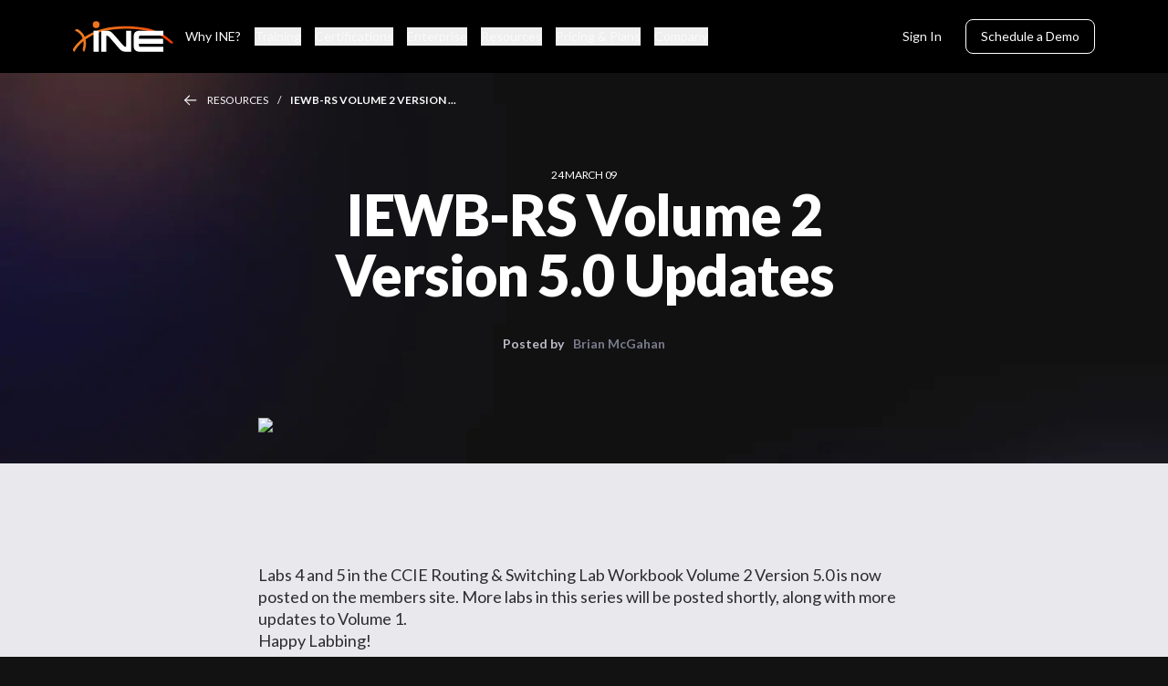

--- FILE ---
content_type: text/html; charset=utf-8
request_url: https://ine.com/blog/2009-03-23-iewb-rs-volume-2-version-50-updates
body_size: 5662
content:
<!DOCTYPE html><html lang="en"><head><meta charSet="utf-8" data-next-head=""/><meta name="twitter:site" content="@ine" data-next-head=""/><meta property="og:locale" content="en_IE" data-next-head=""/><meta property="og:site_name" content="INE" data-next-head=""/><meta name="viewport" content="width=device-width, initial-scale=1" data-next-head=""/><script type="application/ld+json" async="" defer="" data-next-head="">{"@context":"https://schema.org","@type":"NewsArticle","mainEntityOfPage":{"@type":"WebPage","@id":"https://ine.com//blog/2009-03-23-iewb-rs-volume-2-version-50-updates"},"headline":"IEWB-RS Volume 2 Version 5.0 Updates","image":[null],"datePublished":"","dateModified":"","author":{"@type":"Person","name":"Brian McGahan","url":"https://ine.com"},"publisher":{"@type":"Organization","name":"INE, Inc.","logo":{"@type":"ImageObject","url":"https://ine.com/_next/image?url=%2Fassets%2Flogos%2FINE-Logo-Orange-White-Revised.svg"}}}</script><title data-next-head="">IEWB-RS Volume 2 Version 5.0 Updates | INE Internetwork Expert</title><meta name="robots" content="index,follow" data-next-head=""/><meta name="description" content="IEWB-RS Volume 2 Version 5.0 Updates" data-next-head=""/><meta name="twitter:card" content="summary_large_image" data-next-head=""/><meta property="og:title" content="IEWB-RS Volume 2 Version 5.0 Updates" data-next-head=""/><meta property="og:description" content="IEWB-RS Volume 2 Version 5.0 Updates" data-next-head=""/><meta property="og:url" content="https://ine.com/blog/2009-03-23-iewb-rs-volume-2-version-50-updates" data-next-head=""/><meta property="og:type" content="website" data-next-head=""/><meta property="og:image" content="https://ine.com/og-index-image.png" data-next-head=""/><meta property="og:image:alt" content="IEWB-RS Volume 2 Version 5.0 Updates" data-next-head=""/><meta property="og:image:width" content="1200" data-next-head=""/><meta property="og:image:height" content="630" data-next-head=""/><meta property="og:image" content="https://ine.com/og-index-image.png" data-next-head=""/><link rel="canonical" href="https://ine.com/blog/2009-03-23-iewb-rs-volume-2-version-50-updates" data-next-head=""/><script type="application/ld+json" async="" defer="" data-next-head="">{"@context":"https://schema.org","@type":"EducationalOrganization","name":"INE, Inc.","alternateName":"Internetwork Expert","url":"https://ine.com","logo":"https://ine.com/og-image.png","contactPoint":{"@type":"ContactPoint","telephone":"+18772248987","contactType":"customer service","contactOption":"TollFree","areaServed":"US","availableLanguage":"en"},"sameAs":["https://www.facebook.com/inetraining","https://twitter.com/ine","https://www.instagram.com/inetraining","https://www.youtube.com/user/INEtraining","https://www.linkedin.com/company/inetraining"]}</script><link rel="preload" href="https://cdn.linearicons.com/free/1.0.0/icon-font.min.css" as="style"/><link rel="preconnect" href="https://fonts.googleapis.com"/><link rel="preconnect" href="https://fonts.gstatic.com" crossorigin="anonymous"/><link href="https://fonts.googleapis.com/css2?family=Lato:ital,wght@0,100;0,300;0,400;0,700;0,900;1,100;1,300;1,400;1,700;1,900&amp;display=swap" rel="stylesheet"/><link rel="preconnect" href="https://js.hscta.net"/><link rel="preconnect" href="https://no-cache.hubspot.com"/><link rel="preconnect" href="https://www.gstatic.com" crossorigin="anonymous"/><link rel="preconnect" href="https://connect.facebook.net" crossorigin="anonymous"/><link rel="dns-prefetch" href="https://www.gstatic.com"/><link rel="dns-prefetch" href="https://connect.facebook.net"/><noscript><link rel="stylesheet" href="https://cdn.linearicons.com/free/1.0.0/icon-font.min.css"/></noscript><script async="" defer="">(function(w,d,s,l,i){w[l]=w[l]||[];w[l].push({'gtm.start':
new Date().getTime(),event:'gtm.js'});var f=d.getElementsByTagName(s)[0],
j=d.createElement(s),dl=l!='dataLayer'?'&l='+l:'';j.async=true;j.src=
'https://www.googletagmanager.com/gtm.js?id='+i+dl;f.parentNode.insertBefore(j,f);
})(window,document,'script','dataLayer','GTM-T3FRMBG');</script><script type="text/javascript" id="hs-script-loader" async="" defer="" src="//js.hs-scripts.com/45160067.js"></script><script id="hs-cta-script" src="//js.hscta.net/cta/current.js" async="" defer=""></script><link rel="preload" href="/_next/static/css/b5fd6a4688e79ce2.css" as="style"/><link rel="stylesheet" href="/_next/static/css/b5fd6a4688e79ce2.css" data-n-g=""/><link rel="preload" href="/_next/static/css/0e895010d6f75109.css" as="style"/><link rel="stylesheet" href="/_next/static/css/0e895010d6f75109.css" data-n-p=""/><link rel="preload" href="/_next/static/css/92993b42c122c0f6.css" as="style"/><link rel="stylesheet" href="/_next/static/css/92993b42c122c0f6.css" data-n-p=""/><noscript data-n-css=""></noscript><script defer="" nomodule="" src="/_next/static/chunks/polyfills-42372ed130431b0a.js"></script><script src="/_next/static/chunks/webpack-73c202d500686ac1.js" defer=""></script><script src="/_next/static/chunks/framework-2dad2a7bcc95afcf.js" defer=""></script><script src="/_next/static/chunks/main-0d2b411a989a473f.js" defer=""></script><script src="/_next/static/chunks/pages/_app-0d4a2277032057c2.js" defer=""></script><script src="/_next/static/chunks/3041-3f621057fc6f06dc.js" defer=""></script><script src="/_next/static/chunks/3538-692da19fded4e0cf.js" defer=""></script><script src="/_next/static/chunks/173-49ee1665e82c20b0.js" defer=""></script><script src="/_next/static/chunks/pages/blog/%5Bslug%5D-a24598002f127979.js" defer=""></script><script src="/_next/static/CeZX_ee5HgWvfSjCOnwvc/_buildManifest.js" defer=""></script><script src="/_next/static/CeZX_ee5HgWvfSjCOnwvc/_ssgManifest.js" defer=""></script></head><body><div id="__next"><div class="layout"><nav class="styles_navbar__95tl7"><button class="styles_toggleNavButton__SLu38 styles_toggleNavButtonClose__dxABh"></button><a class="styles_logoWrapper__0bYeh" href="/"><img alt="INE | Cybersecurity Official Training &amp; Certifications" loading="lazy" width="150" height="50" decoding="async" data-nimg="1" class="styles_logo__0k0Bk" style="color:transparent" src="/assets/logos/INE-Logo-Orange-White-Revised.svg"/></a><div class="styles_contentWrapper__iRVQk"><div class="styles_leftColumn__2yC2k"><ul class="styles_linkList__L1KiX"><li class="styles_linkListItem__zrx_S"><a class="styles_link__4Xp8g" href="/why-ine">Why INE?</a></li><li class="styles_linkListItem__zrx_S"><button class="styles_link__4Xp8g">Training</button></li><li class="styles_linkListItem__zrx_S"><button class="styles_link__4Xp8g">Certifications</button></li><li class="styles_linkListItem__zrx_S"><button class="styles_link__4Xp8g">Enterprise</button></li><li class="styles_linkListItem__zrx_S"><button class="styles_link__4Xp8g">Resources</button></li><li class="styles_linkListItem__zrx_S"><button class="styles_link__4Xp8g">Pricing &amp; Plans</button></li><li class="styles_linkListItem__zrx_S"><button class="styles_link__4Xp8g">Company</button></li></ul></div><ul class="styles_actionList__harV4"><li class="styles_actionListItem__5bFHv"><a class="button button--small button--tertiary !text-body-xs styles_action__S4lLb" target="_blank" rel="noopener noreferrer" title="Opens in new tab" href="https://my.ine.com/">Sign In</a></li><li class="styles_actionListItem__5bFHv"><a class="button button--small button--secondary !text-body-xs styles_action__S4lLb" target="_blank" rel="noopener noreferrer" title="Opens in new tab" href="https://learn.ine.com/schedule-a-demo">Schedule a Demo</a></li></ul></div><div class="styles_navMenu__rGLB6"><div class="styles_pageWrapper__E_k5a"><ul class="styles_menuItemList__FIWck"><li class="styles_menuItem__EInJ_"><a class="text text--h3 styles_link__4Xp8g" href="/why-ine">Why INE?</a></li><li class="styles_menuItem__EInJ_"><button class="text text--h3 styles_link__4Xp8g">Training<svg class="styles_chevron__81CV0" width="24" height="24" viewBox="0 0 24 24" fill="none" xmlns="http://www.w3.org/2000/svg" role="presentation"><path d="M6 9L12 15L18 9" stroke="currentColor" stroke-width="2" stroke-linecap="round" stroke-linejoin="round"></path></svg></button></li><li class="styles_menuItem__EInJ_"><button class="text text--h3 styles_link__4Xp8g">Certifications<svg class="styles_chevron__81CV0" width="24" height="24" viewBox="0 0 24 24" fill="none" xmlns="http://www.w3.org/2000/svg" role="presentation"><path d="M6 9L12 15L18 9" stroke="currentColor" stroke-width="2" stroke-linecap="round" stroke-linejoin="round"></path></svg></button></li><li class="styles_menuItem__EInJ_"><button class="text text--h3 styles_link__4Xp8g">Enterprise<svg class="styles_chevron__81CV0" width="24" height="24" viewBox="0 0 24 24" fill="none" xmlns="http://www.w3.org/2000/svg" role="presentation"><path d="M6 9L12 15L18 9" stroke="currentColor" stroke-width="2" stroke-linecap="round" stroke-linejoin="round"></path></svg></button></li><li class="styles_menuItem__EInJ_"><button class="text text--h3 styles_link__4Xp8g">Resources<svg class="styles_chevron__81CV0" width="24" height="24" viewBox="0 0 24 24" fill="none" xmlns="http://www.w3.org/2000/svg" role="presentation"><path d="M6 9L12 15L18 9" stroke="currentColor" stroke-width="2" stroke-linecap="round" stroke-linejoin="round"></path></svg></button></li><li class="styles_menuItem__EInJ_"><button class="text text--h3 styles_link__4Xp8g">Pricing &amp; Plans<svg class="styles_chevron__81CV0" width="24" height="24" viewBox="0 0 24 24" fill="none" xmlns="http://www.w3.org/2000/svg" role="presentation"><path d="M6 9L12 15L18 9" stroke="currentColor" stroke-width="2" stroke-linecap="round" stroke-linejoin="round"></path></svg></button></li><li class="styles_menuItem__EInJ_"><button class="text text--h3 styles_link__4Xp8g">Company<svg class="styles_chevron__81CV0" width="24" height="24" viewBox="0 0 24 24" fill="none" xmlns="http://www.w3.org/2000/svg" role="presentation"><path d="M6 9L12 15L18 9" stroke="currentColor" stroke-width="2" stroke-linecap="round" stroke-linejoin="round"></path></svg></button></li></ul><ul class="styles_actionList__harV4"><li class="styles_actionListItem__5bFHv"><a class="button button--small button--tertiary !text-body-xs styles_action__S4lLb" target="_blank" rel="noopener noreferrer" title="Opens in new tab" href="https://my.ine.com/">Sign In</a></li><li class="styles_actionListItem__5bFHv"><a class="button button--small button--secondary !text-body-xs styles_action__S4lLb" target="_blank" rel="noopener noreferrer" title="Opens in new tab" href="https://learn.ine.com/schedule-a-demo">Schedule a Demo</a></li></ul></div></div></nav><div class="styles_megaNav__NiMbG"><div class="styles_megaNavContentWrapper__oV3B_"><ul class="styles_megaNavItemList__azc_s"></ul></div></div><main class="w-full bg-white default-layout dark-background"><section class="styles_BlogDetailContainer__S9bk0"><div class="styles_breadcrumb__nj3nU styles_breadcrumb__gf1Wl"><svg class="styles_backArrow__chJOG" width="17" height="15" viewBox="0 0 17 15" fill="none" xmlns="http://www.w3.org/2000/svg" role="presentation"><path d="M1.25 7.27441L16.25 7.27441" stroke="currentColor" stroke-width="1.5" stroke-linecap="round" stroke-linejoin="round"></path><path d="M7.2998 13.2988L1.2498 7.27476L7.2998 1.24976" stroke="currentColor" stroke-width="1.5" stroke-linecap="round" stroke-linejoin="round"></path></svg><a class="text text--label-small styles_breadcrumbItem__Q0ERW" href="/resources">Resources</a><div class="text text--label-small styles_breadcrumbItem__Q0ERW">IEWB-RS Volume 2 Version  ...</div></div><section class="mx-auto mb-[100px] mt-[80px] w-[715px] text-center"><div><span class="text-tag uppercase text-[#fff]">24 March 09</span></div><h1 class="mb-[30px] text-h1 font-black text-[#fff]">IEWB-RS Volume 2 Version 5.0 Updates</h1><div><span class="mr-4 text-body-xs font-bold text-[#BBBCC7]">Posted by</span><span class="text-body-xs font-bold text-[#797B8C]">Brian McGahan</span></div><div class="min-h-[250px]"><img src="https://media.graphcms.com/WaSfoMZ1TORnQfru8UnC" class="mt-[70px] rounded-2xl" alt="news-featured"/></div></section><section class="bg-[#E9E9ED] pb-[120px]"><div class="mx-auto w-[715px]"><div class="mt-[-300px] w-full pt-[70px]"><div class="prose my-[40px] max-w-[100%] text-body-2 font-medium text-[#2C2C31]"><p>Labs 4 and 5 in the <a href="http://www.internetworkexpert.com/ccie-workbook-routing-switching-full-scale-labs.htm">CCIE Routing &amp; Switching Lab Workbook</a> Volume 2 Version 5.0 is now posted on the members site. More labs in this series will be posted shortly, along with more updates to Volume 1.</p>
<!--more--><p>Happy Labbing!</p></div></div><div class="styles_socialShare__Pha4P"><p>Share this post with your network</p><div class="styles_iconsContainer__f8UXm"><a href="https://x.com/intent/tweet?text=Discover+%22IEWB-RS+Volume+2+Version+5.0+Updates%22+on+the+INE+post&amp;url=https%3A%2F%2Fine.com%2Fblog%2F2009-03-23-iewb-rs-volume-2-version-50-updates" role="button" rel="noreferrer noopener" target="_blank" class="styles_socialLink__7rGbs"><img alt="twitter Logo" loading="lazy" width="50" height="50" decoding="async" data-nimg="1" style="color:transparent" src="/assets/icons/ic_x.svg"/></a><a href="https://www.facebook.com/sharer/sharer.php?quote=Discover+%22IEWB-RS+Volume+2+Version+5.0+Updates%22+on+the+INE+post&amp;u=https%3A%2F%2Fine.com%2Fblog%2F2009-03-23-iewb-rs-volume-2-version-50-updates" role="button" rel="noreferrer noopener" target="_blank" class="styles_socialLink__7rGbs"><img alt="facebook Logo" loading="lazy" width="50" height="50" decoding="async" data-nimg="1" style="color:transparent" src="/assets/icons/ic_facebook.svg"/></a><a href="https://www.linkedin.com/sharing/share-offsite/?url=https%3A%2F%2Fine.com%2Fblog%2F2009-03-23-iewb-rs-volume-2-version-50-updates" role="button" rel="noreferrer noopener" target="_blank" class="styles_socialLink__7rGbs"><img alt="linkedin Logo" loading="lazy" width="50" height="50" decoding="async" data-nimg="1" style="color:transparent" src="/assets/icons/ic_linkedin.svg"/></a><a href="https://api.whatsapp.com/send?text=Discover%20%22IEWB-RS%20Volume%202%20Version%205.0%20Updates%22%20on%20the%20INE%20post%0A%0Ahttps%3A%2F%2Fine.com%2Fblog%2F2009-03-23-iewb-rs-volume-2-version-50-updates" role="button" rel="noreferrer noopener" target="_blank" class="styles_socialLink__7rGbs"><img alt="whatsapp Logo" loading="lazy" width="50" height="50" decoding="async" data-nimg="1" style="color:transparent" src="/assets/icons/ic_whatsapp.svg"/></a><a href="mailto:?subject=IEWB-RS%20Volume%202%20Version%205.0%20Updates&amp;body=Discover%20%22IEWB-RS%20Volume%202%20Version%205.0%20Updates%22%20on%20the%20INE%20post%0A%0Ahttps%3A%2F%2Fine.com%2Fblog%2F2009-03-23-iewb-rs-volume-2-version-50-updates" role="button" rel="noreferrer noopener" target="_blank" class="styles_socialLink__7rGbs"><img alt="email Logo" loading="lazy" width="50" height="50" decoding="async" data-nimg="1" style="color:transparent" src="/assets/icons/ic_email.svg"/></a></div></div></div></section></section></main><footer id="footer" class="styles_footer__KoQ2V"><div class="styles_contentWrapper__tfpeg styles_footerContentWrapper__PF_ms"><nav class="styles_footerNav__hSKwh"><div class="styles_navItemGroup__HFD5i"><span class="text styles_navItemGroupTitle__4L0v3">About</span><ul><li class="styles_navItem__U3yBv"><a class="text styles_navLink__QqbK9" href="/about-us"><span role="button">About Us</span></a></li><li class="styles_navItem__U3yBv"><a class="text styles_navLink__QqbK9" href="/contact-us"><span role="button">Contact Us</span></a></li><li class="styles_navItem__U3yBv"><a class="text styles_navLink__QqbK9" href="/careers"><span role="button">Careers</span></a></li><li class="styles_navItem__U3yBv"><a role="button" target="_blank" rel="noopener noreferrer" aria-label="Become An Instructor - Link opens in a new tab" class="text styles_navLink__QqbK9" title="Opens in new tab" href="https://learn.ine.com/become-an-ine-instructor">Become An Instructor</a></li><li class="styles_navItem__U3yBv"><a role="button" target="_blank" rel="noopener noreferrer" aria-label="Our Platform - Link opens in a new tab" class="text styles_navLink__QqbK9" title="Opens in new tab" href="https://my.ine.com/">Our Platform</a></li><li class="styles_navItem__U3yBv"><a role="button" target="_blank" rel="noopener noreferrer" aria-label="Community - Link opens in a new tab" class="text styles_navLink__QqbK9" title="Opens in new tab" href="https://community.ine.com/">Community</a></li><li class="styles_navItem__U3yBv"><a class="text styles_navLink__QqbK9" href="/webcasts"><span role="button">Webcasts</span></a></li><li class="styles_navItem__U3yBv"><a class="text styles_navLink__QqbK9" href="/resources"><span role="button">Newsroom</span></a></li><li class="styles_navItem__U3yBv"><a class="text styles_navLink__QqbK9" href="/resources"><span role="button">Blog</span></a></li></ul></div><div class="styles_navItemGroup__HFD5i"><span class="text styles_navItemGroupTitle__4L0v3">Learning</span><ul><li class="styles_navItem__U3yBv"><a class="text styles_navLink__QqbK9" href="/why-ine"><span role="button">Why INE?</span></a></li><li class="styles_navItem__U3yBv"><a role="button" target="_blank" rel="noopener noreferrer" aria-label="Networking - Link opens in a new tab" class="text styles_navLink__QqbK9" title="Opens in new tab" href="https://my.ine.com/area/7b1b3b7b-1b3b-4b1b-8b1b-9b1b3b1b3b1b">Networking</a></li><li class="styles_navItem__U3yBv"><a role="button" target="_blank" rel="noopener noreferrer" aria-label="Cybersecurity - Link opens in a new tab" class="text styles_navLink__QqbK9" title="Opens in new tab" href="https://my.ine.com/area/3e1aa06f-2e9f-4789-b50d-aa027ad8dcfa">Cybersecurity</a></li><li class="styles_navItem__U3yBv"><a role="button" target="_blank" rel="noopener noreferrer" aria-label="Data Science - Link opens in a new tab" class="text styles_navLink__QqbK9" title="Opens in new tab" href="https://my.ine.com/area/db4652c5-2a80-4be8-a8f1-8852cf0e5230">Data Science</a></li><li class="styles_navItem__U3yBv"><a role="button" target="_blank" rel="noopener noreferrer" aria-label="Cloud - Link opens in a new tab" class="text styles_navLink__QqbK9" title="Opens in new tab" href="https://my.ine.com/area/d3f82c70-f4e7-428e-afd7-4b1d28988e18">Cloud</a></li><li class="styles_navItem__U3yBv"><a role="button" target="_blank" rel="noopener noreferrer" aria-label="Learning Paths - Link opens in a new tab" class="text styles_navLink__QqbK9" title="Opens in new tab" href="https://my.ine.com/search?content_type=learning-path">Learning Paths</a></li><li class="styles_navItem__U3yBv"><a role="button" target="_blank" rel="noopener noreferrer" aria-label="Courses - Link opens in a new tab" class="text styles_navLink__QqbK9" title="Opens in new tab" href="https://my.ine.com/">Courses</a></li><li class="styles_navItem__U3yBv"><a class="text styles_navLink__QqbK9" href="/learning/instructors"><span role="button">Instructors</span></a></li></ul></div><div class="styles_navItemGroup__HFD5i"><span class="text styles_navItemGroupTitle__4L0v3">Plans</span><ul><li class="styles_navItem__U3yBv"><a role="button" target="_blank" rel="noopener noreferrer" aria-label="Pricing &amp; Plans - Link opens in a new tab" class="text styles_navLink__QqbK9" title="Opens in new tab" href="https://checkout.ine.com/">Pricing &amp; Plans</a></li><li class="styles_navItem__U3yBv"><a class="text styles_navLink__QqbK9" href="/enterprise"><span role="button">Enterprise</span></a></li></ul></div><div class="styles_navItemGroup__HFD5i"><span class="text styles_navItemGroupTitle__4L0v3">Support</span><ul><li class="styles_navItem__U3yBv"><a class="text styles_navLink__QqbK9" href="/faqs"><span role="button">Help Center</span></a></li></ul></div></nav><div class="styles_footerForm__4FYh_"><div class="styles_container__Hix28"><h2 class="styles_title__hmWGF">Need training for your entire team?</h2><a class="button button--primary styles_button__cVauT" target="_blank" rel="noopener noreferrer" title="Opens in new tab" href="https://learn.ine.com/schedule-a-demo">Schedule a Demo</a></div><div class="styles_container__OZigC"><div class="styles_textContainer__HqaD4"><h2>Don’t miss an update from INE. Join our email list today.</h2></div><div><div id="hubspotFooterForm" class="hs-form-frame"></div></div></div></div></div></footer><div class="styles_bottomBanner__mzimD"><div class="styles_contentWrapper__tfpeg styles_bottomBannerContentWrapper__zzBtD"><div class="styles_footerLegals__CZHDQ"><span class="text styles_copyright__BjkHm">© 2026 INE. All Rights Reserved. 
All logos, trademarks and registered trademarks are the property of their respective owners.</span><div class="styles_legalLinkList__6swLV"><a class="text styles_legalLink__KnPoJ" href="/terms-of-service"><span role="button">Terms of service</span></a><a class="text styles_legalLink__KnPoJ" href="/privacy-policy"><span role="button">Privacy policy</span></a></div></div><div class="styles_footerSocials__r2NVi"><a href="https://www.instagram.com/inetraining" role="button" rel="noreferrer noopener" target="_blank" class="styles_socialLink__ZlZHw"><img alt="instagram Logo" loading="lazy" width="50" height="50" decoding="async" data-nimg="1" style="color:transparent" src="/assets/icons/ic_instagram.svg"/></a><a href="https://www.facebook.com/inetraining" role="button" rel="noreferrer noopener" target="_blank" class="styles_socialLink__ZlZHw"><img alt="facebook Logo" loading="lazy" width="50" height="50" decoding="async" data-nimg="1" style="color:transparent" src="/assets/icons/ic_facebook.svg"/></a><a href="https://x.com/ine" role="button" rel="noreferrer noopener" target="_blank" class="styles_socialLink__ZlZHw"><img alt="x Logo" loading="lazy" width="50" height="50" decoding="async" data-nimg="1" style="color:transparent" src="/assets/icons/ic_x.svg"/></a><a href="https://www.linkedin.com/company/inetraining" role="button" rel="noreferrer noopener" target="_blank" class="styles_socialLink__ZlZHw"><img alt="linkedin Logo" loading="lazy" width="50" height="50" decoding="async" data-nimg="1" style="color:transparent" src="/assets/icons/ic_linkedin.svg"/></a><a href="https://www.youtube.com/user/INEtraining" role="button" rel="noreferrer noopener" target="_blank" class="styles_socialLink__ZlZHw"><img alt="youtube Logo" loading="lazy" width="50" height="50" decoding="async" data-nimg="1" style="color:transparent" src="/assets/icons/ic_youtube.svg"/></a></div></div></div></div><div data-rht-toaster="" style="position:fixed;z-index:9999;top:16px;left:16px;right:16px;bottom:16px;pointer-events:none"></div><div class="styles_container__eekmm styles_modal-close__ea2Cu"><div class="styles_innerContainer__m2Q41"><button class="styles_closeModal__XoXbQ"><img src="/assets/icons/cross-black-icon.svg" alt="Cross Close Icon"/></button><div></div></div></div></div><script id="__NEXT_DATA__" type="application/json">{"props":{"pageProps":{"metadata":{"title":"IEWB-RS Volume 2 Version 5.0 Updates","description":"IEWB-RS Volume 2 Version 5.0 Updates"},"blogPostsById":{"id":"ckxcint3c5k0y0c78hhpq9pzw","stage":"PUBLISHED","author":"Brian McGahan","createdAt":"2021-12-19T00:33:57.615443+00:00","featuredImage":null,"metaDescription":"IEWB-RS Volume 2 Version 5.0 Updates","postBody":null,"legacyPostBody":"\u003cp\u003eLabs 4 and 5 in the \u003ca href=\"http://www.internetworkexpert.com/ccie-workbook-routing-switching-full-scale-labs.htm\"\u003eCCIE Routing \u0026amp; Switching Lab Workbook\u003c/a\u003e Volume 2 Version 5.0 is now posted on the members site. More labs in this series will be posted shortly, along with more updates to Volume 1.\u003c/p\u003e\n\u003c!--more--\u003e\u003cp\u003eHappy Labbing!\u003c/p\u003e","publishDate":"2009-03-24","seoslug":"2009-03-23-iewb-rs-volume-2-version-50-updates","seotitle":"IEWB-RS Volume 2 Version 5.0 Updates","tags":["Vol2","V5","Update","CcieR_S"],"title":"IEWB-RS Volume 2 Version 5.0 Updates","courses":[],"learningPaths":[]}},"__N_SSG":true},"page":"/blog/[slug]","query":{"slug":"2009-03-23-iewb-rs-volume-2-version-50-updates"},"buildId":"CeZX_ee5HgWvfSjCOnwvc","isFallback":false,"isExperimentalCompile":false,"gsp":true,"scriptLoader":[]}</script></body><noscript><iframe src="https://www.googletagmanager.com/ns.html?id=GTM-T3FRMBG"
height="0" width="0" style="display:none;visibility:hidden"></iframe></noscript></html>

--- FILE ---
content_type: text/css; charset=utf-8
request_url: https://ine.com/_next/static/css/47e8018d4bdf11d8.css
body_size: 2269
content:
.styles_linkText__pcrHp{color:#3692ff;width:-moz-max-content;width:max-content;white-space:nowrap;position:relative;display:flex;align-items:center;justify-content:flex-start;gap:5px;font-size:var(--fs-link);line-height:var(--lh-link);letter-spacing:var(--ts-link);font-weight:600;transition-property:all;transition-timing-function:cubic-bezier(.4,0,.2,1);transition-duration:.15s}.styles_linkText__pcrHp:after{content:"";position:absolute;opacity:0;transition:all .1s ease-in;right:3px;top:50%;height:1px;width:8px;--tw-translate-y:-50%;transform:translate(var(--tw-translate-x),-50%) rotate(var(--tw-rotate)) skewX(var(--tw-skew-x)) skewY(var(--tw-skew-y)) scaleX(var(--tw-scale-x)) scaleY(var(--tw-scale-y));transform:translate(var(--tw-translate-x),var(--tw-translate-y)) rotate(var(--tw-rotate)) skewX(var(--tw-skew-x)) skewY(var(--tw-skew-y)) scaleX(var(--tw-scale-x)) scaleY(var(--tw-scale-y));border-radius:9999px;--tw-bg-opacity:1;background-color:#3692ff;background-color:rgba(54,146,255,var(--tw-bg-opacity,1))}.styles_linkText__pcrHp:hover:after{opacity:1}.styles_arrowRight__gKtXI{transition:transform .3s ease}.styles_linkText__pcrHp:hover .styles_arrowRight__gKtXI{transform:translateX(5px)}.styles_linkText__pcrHp span{display:flex;justify-content:center;align-items:center;gap:4px}.styles_container__3mub_{display:flex;width:100%;flex-direction:column;align-items:center;justify-content:flex-start;gap:18px;transition-property:all;transition-timing-function:cubic-bezier(.4,0,.2,1);transition-duration:.3s}@media (min-width:768px){.styles_container__3mub_{flex-direction:row;justify-content:space-between}}.styles_container__3mub_:hover .styles_linkContainer__2FbjJ a:after{opacity:1}.styles_container__3mub_:hover .styles_linkContainer__2FbjJ a svg{transform:translateX(5px)}.styles_container__3mub_:hover .styles_imageContainer__IJtfG{background:rgba(246,248,250,.8);box-shadow:0 0 44px 0 rgba(15,1,93,.2);border-color:#c0b1fa}.styles_container__3mub_:hover .styles_imageContainer__IJtfG img{scale:1.05}.styles_imageContainer__IJtfG{border:1px solid #e9e9ed;position:relative;height:175px;width:100%;overflow:hidden;border-radius:6px;-o-object-fit:cover;object-fit:cover;transition-property:all;transition-timing-function:cubic-bezier(.4,0,.2,1);transition-duration:.3s}@media (min-width:768px){.styles_imageContainer__IJtfG{width:512px}}.styles_imageContainer__IJtfG img{border:1px solid #e9e9ed;height:100%;width:100%;border-radius:6px;-o-object-fit:cover;object-fit:cover;transition-property:all;transition-timing-function:cubic-bezier(.4,0,.2,1);transition-duration:.3s}.styles_textContainer__t7D45{display:flex;width:100%;flex-direction:column;align-items:flex-start;justify-content:flex-start;gap:16px}@media (min-width:768px){.styles_textContainer__t7D45{padding-top:20px;padding-bottom:20px}}@media (min-width:1024px){.styles_textContainer__t7D45{flex-direction:row;align-items:center;justify-content:space-between}}.styles_content__3MZIO{display:flex;width:100%;flex-direction:column;align-items:flex-start;justify-content:flex-start;gap:8px}.styles_content__3MZIO span{font-size:var(--fs-tag);line-height:var(--lh-tag);letter-spacing:var(--ts-tag);--tw-text-opacity:1;color:#5b4b9b;color:rgba(91,75,155,var(--tw-text-opacity,1))}.styles_content__3MZIO h3{font-size:var(--fs-body-2);line-height:var(--lh-body-2);letter-spacing:var(--ts-body-2);font-weight:700;--tw-text-opacity:1;color:#1e1e1e;color:rgba(30,30,30,var(--tw-text-opacity,1))}.styles_content__3MZIO p{display:-webkit-box;-webkit-line-clamp:4;-webkit-box-orient:vertical;overflow:hidden;text-overflow:ellipsis;font-size:var(--fs-body-xs);line-height:var(--lh-body-xs);letter-spacing:var(--ts-body-xs);--tw-text-opacity:1;color:#636c76;color:rgba(99,108,118,var(--tw-text-opacity,1))}.styles_linkContainer__2FbjJ{flex-shrink:0}.styles_header__9NkQZ{display:flex;flex-direction:row;align-items:center;justify-content:flex-start;gap:10px}.styles_header__9NkQZ .styles_divider__CRzLM{height:10px;width:1px;border-right-width:1px;--tw-border-opacity:1;border-color:#e9e9ed;border-color:rgba(233,233,237,var(--tw-border-opacity,1))}.styles_filter__hLgx0{display:flex;flex-direction:row;align-items:center;justify-content:flex-start;gap:5px}.styles_filter__hLgx0 button{height:20px;width:20px;border-radius:6px;border-width:1px;--tw-bg-opacity:1;background-color:#f4f4f4;background-color:rgba(244,244,244,var(--tw-bg-opacity,1))}.styles_filter__hLgx0 button:hover{--tw-border-opacity:1;border-color:#a793f6;border-color:rgba(167,147,246,var(--tw-border-opacity,1))}.styles_filter__hLgx0 button:active{--tw-bg-opacity:1;background-color:#dfdfdf;background-color:rgba(223,223,223,var(--tw-bg-opacity,1))}.styles_filter__hLgx0 button.styles_active__cdlj7{--tw-bg-opacity:1;background-color:#a793f6;background-color:rgba(167,147,246,var(--tw-bg-opacity,1))}.styles_filter__hLgx0 button.styles_active__cdlj7:hover{--tw-bg-opacity:1!important;background-color:#8c7bd0!important;background-color:rgba(140,123,208,var(--tw-bg-opacity,1))!important}.styles_filter__hLgx0 button.styles_active__cdlj7:active{border-color:transparent!important;--tw-bg-opacity:1!important;background-color:#dfdfdf!important;background-color:rgba(223,223,223,var(--tw-bg-opacity,1))!important}.styles_filter__hLgx0 span{font-size:14px;line-height:20px;--tw-text-opacity:1;color:#636c76;color:rgba(99,108,118,var(--tw-text-opacity,1))}.styles_container__DeDny{display:flex;width:100%;flex-direction:column;align-items:center;justify-content:flex-start;gap:24px;padding:80px 20px}@media (min-width:1024px){.styles_container__DeDny{max-width:1380px;gap:48px;padding-left:50px;padding-right:50px}}.styles_headerContainer__mEQ3k{display:flex;width:100%;flex-direction:column;align-items:flex-start;justify-content:flex-start;gap:24px}@media (min-width:768px){.styles_headerContainer__mEQ3k{align-items:flex-end;gap:8px}}.styles_title___Lq8A{display:flex;width:100%;flex-direction:column;gap:24px}@media (min-width:768px){.styles_title___Lq8A{flex-direction:row;align-items:center;justify-content:space-between}}.styles_title___Lq8A h1{min-width:300px;font-size:var(--fs-h2);line-height:var(--lh-h2);letter-spacing:var(--ts-h2);font-weight:900;--tw-text-opacity:1;color:#1e1e1e;color:rgba(30,30,30,var(--tw-text-opacity,1))}.styles_infoContainer__4thqS{display:flex;flex-direction:column;align-items:flex-end;justify-content:center;gap:10px}.styles_totalCards__dWTyG{color:#636c76;font-size:12px;line-height:14px}.styles_filtersContainer__DFfu6{display:grid;width:100%;grid-template-columns:repeat(2,minmax(0,1fr));grid-gap:10px;gap:10px}@media (min-width:768px){.styles_filtersContainer__DFfu6{display:flex;flex-direction:row;align-items:center;justify-content:flex-end;gap:36px}}.styles_cardsContainer__ya1f5{display:flex;width:100%;flex-direction:column;gap:38px}.styles_paginationContainer__IoeAP{display:flex;width:100%;flex-direction:column;align-items:center;gap:20px}@media (min-width:768px){.styles_paginationContainer__IoeAP{flex-direction:row;justify-content:space-between}}.styles_resultsContainer___kj3c{display:flex;flex-direction:row;align-items:center;justify-content:flex-start;gap:22px}.styles_resultsContainer___kj3c select{display:flex;align-items:center;justify-content:center;border-radius:6px;--tw-bg-opacity:1;background-color:#f2f2f7;background-color:rgba(242,242,247,var(--tw-bg-opacity,1));padding:5px 10px;font-size:var(--fs-body-xxs);line-height:var(--lh-body-xxs);letter-spacing:var(--ts-body-xxs);font-weight:600;--tw-text-opacity:1;color:#57575c;color:rgba(87,87,92,var(--tw-text-opacity,1))}.styles_pagesContainer__RRXC_{display:flex;flex-direction:column-reverse;align-items:center;justify-content:flex-end;gap:10px}@media (min-width:768px){.styles_pagesContainer__RRXC_{flex-direction:row;align-items:center;justify-content:flex-end;gap:30px}}.styles_pagesContainer__RRXC_ button{display:flex;align-items:center;justify-content:center;border-radius:6px;border-width:1px;border-color:transparent;font-size:var(--fs-body-xxs);line-height:var(--lh-body-xxs);letter-spacing:var(--ts-body-xxs);font-weight:600;--tw-text-opacity:1;color:#57575c;color:rgba(87,87,92,var(--tw-text-opacity,1))}.styles_pagesContainer__RRXC_ button:hover{--tw-border-opacity:1;border-color:#a793f6;border-color:rgba(167,147,246,var(--tw-border-opacity,1))}.styles_pagesContainer__RRXC_ button:active{--tw-bg-opacity:1;background-color:#dfdfdf;background-color:rgba(223,223,223,var(--tw-bg-opacity,1))}.styles_pagesContainer__RRXC_ button.styles_active__HCrMM{--tw-bg-opacity:1;background-color:#a793f6;background-color:rgba(167,147,246,var(--tw-bg-opacity,1));--tw-text-opacity:1;color:#fff;color:rgba(255,255,255,var(--tw-text-opacity,1))}.styles_pagesContainer__RRXC_ button.styles_active__HCrMM:hover{--tw-bg-opacity:1!important;background-color:#8c7bd0!important;background-color:rgba(140,123,208,var(--tw-bg-opacity,1))!important}.styles_pagesContainer__RRXC_ button.styles_active__HCrMM:active{border-color:transparent!important;--tw-bg-opacity:1!important;background-color:#dfdfdf!important;background-color:rgba(223,223,223,var(--tw-bg-opacity,1))!important}.styles_pagesContainer__RRXC_ .styles_buttonsContainer__lEKP6{position:relative;display:flex;flex-direction:row;align-items:center;justify-content:flex-end;gap:10px}.styles_pagesContainer__RRXC_ .styles_pageSelector__tk6au{height:20px;width:20px;padding:16px}.styles_pagesContainer__RRXC_ .styles_morePages__8MEmO{display:flex;height:32px;width:32px;align-items:center;justify-content:center;border-radius:6px;border-width:1px;border-color:transparent}.styles_pagesContainer__RRXC_ .styles_morePages__8MEmO:hover{cursor:pointer;--tw-border-opacity:1;border-color:#a793f6;border-color:rgba(167,147,246,var(--tw-border-opacity,1))}.styles_pagesContainer__RRXC_ .styles_morePages__8MEmO:active{--tw-bg-opacity:1;background-color:#dfdfdf;background-color:rgba(223,223,223,var(--tw-bg-opacity,1))}.styles_morePagesContainer__Afet7{position:relative}.styles_pagesContainer__RRXC_ .styles_morePages__8MEmO.styles_active__HCrMM{--tw-bg-opacity:1;background-color:#a793f6;background-color:rgba(167,147,246,var(--tw-bg-opacity,1));--tw-text-opacity:1;color:#fff;color:rgba(255,255,255,var(--tw-text-opacity,1))}.styles_pagesContainer__RRXC_ .styles_morePages__8MEmO.styles_active__HCrMM:hover{--tw-bg-opacity:1!important;background-color:#8c7bd0!important;background-color:rgba(140,123,208,var(--tw-bg-opacity,1))!important}.styles_pagesContainer__RRXC_ .styles_morePages__8MEmO.styles_active__HCrMM:active{border-color:transparent!important;--tw-bg-opacity:1!important;background-color:#dfdfdf!important;background-color:rgba(223,223,223,var(--tw-bg-opacity,1))!important}.styles_pageSelectorContainer__zqero{position:absolute;bottom:100%;right:50%;display:flex;--tw-translate-x:50%;transform:translate(50%,var(--tw-translate-y)) rotate(var(--tw-rotate)) skewX(var(--tw-skew-x)) skewY(var(--tw-skew-y)) scaleX(var(--tw-scale-x)) scaleY(var(--tw-scale-y));transform:translate(var(--tw-translate-x),var(--tw-translate-y)) rotate(var(--tw-rotate)) skewX(var(--tw-skew-x)) skewY(var(--tw-skew-y)) scaleX(var(--tw-scale-x)) scaleY(var(--tw-scale-y));flex-direction:row;align-items:center;justify-content:center;gap:6px;padding:10px}.styles_pageSelectorContainer__zqero select{display:flex;align-items:center;justify-content:center;border-radius:6px;--tw-bg-opacity:1;background-color:#f2f2f7;background-color:rgba(242,242,247,var(--tw-bg-opacity,1));padding:5px 10px;font-size:var(--fs-body-xs);line-height:var(--lh-body-xs);letter-spacing:var(--ts-body-xs);font-weight:600;--tw-text-opacity:1;color:#57575c;color:rgba(87,87,92,var(--tw-text-opacity,1));--tw-shadow:0 1px 2px 0 rgba(0,0,0,.05);--tw-shadow-colored:0 1px 2px 0 var(--tw-shadow-color);box-shadow:0 0 transparent,0 0 transparent,0 1px 2px 0 rgba(0,0,0,.05);box-shadow:var(--tw-ring-offset-shadow,0 0 transparent),var(--tw-ring-shadow,0 0 transparent),var(--tw-shadow)}.styles_pageSelectorContainer__zqero .styles_pagesContainer__RRXC_ .styles_morePages__8MEmO img{height:24px;width:24px}.styles_loading__DstpB,.styles_noInfo__jp_7r{font-size:var(--fs-body-xs);line-height:var(--lh-body-xs);letter-spacing:var(--ts-body-xs);--tw-text-opacity:1;color:#1a2535;color:rgba(26,37,53,var(--tw-text-opacity,1))}.styles_container__7tHHE{width:100%;padding:40px 20px 80px}@media (min-width:1024px){.styles_container__7tHHE{max-width:1380px;padding-left:50px;padding-right:50px;padding-bottom:120px}}.styles_innerContainer__Pg7j4{border-radius:16px;background:#330b99;position:relative;display:flex;flex-direction:column;align-items:center;justify-content:space-between;gap:20px;overflow:hidden;padding:30px 30px 145px}@media (min-width:768px){.styles_innerContainer__Pg7j4{flex-direction:row;padding:50px}}@media (min-width:1024px){.styles_innerContainer__Pg7j4{padding:100px 80px}}.styles_textContainer__0T0Hm{z-index:10;display:flex;flex-direction:column;align-items:flex-start;justify-content:flex-start;gap:24px}@media (min-width:768px){.styles_textContainer__0T0Hm{max-width:310px}}@media (min-width:1024px){.styles_textContainer__0T0Hm{max-width:580px}}.styles_textContainer__0T0Hm>span{margin-bottom:-20px;font-size:var(--fs-body-2);line-height:var(--lh-body-2);letter-spacing:var(--ts-body-2);--tw-text-opacity:1;color:#70ffd4;color:rgba(112,255,212,var(--tw-text-opacity,1))}.styles_textContainer__0T0Hm h2{font-size:var(--fs-h2);line-height:var(--lh-h2);letter-spacing:var(--ts-h2);font-weight:900;--tw-text-opacity:1;color:#fff;color:rgba(255,255,255,var(--tw-text-opacity,1))}.styles_textContainer__0T0Hm p{font-size:var(--fs-body-1);line-height:var(--lh-body-1);letter-spacing:var(--ts-body-1);--tw-text-opacity:1;color:#eee;color:rgba(238,238,238,var(--tw-text-opacity,1))}.styles_imageContainer__7S_jS{position:absolute;bottom:-75px;left:-1/2;width:350px}@media (min-width:768px){.styles_imageContainer__7S_jS{bottom:0;right:0;height:100%;width:40%}}.styles_imageContainer__7S_jS img{height:100%;width:full;-o-object-fit:cover;object-fit:cover}.styles_imageContainer__7S_jS:before{content:"";position:absolute;top:-10%;left:0;width:100%;height:100%;background:linear-gradient(0deg,hsla(0,0%,100%,0) 57%,#330b99 80%,#330b99 0);background-size:cover;opacity:1}@media screen and (min-width:768px){.styles_imageContainer__7S_jS:before{display:none}}.styles_container__ta2c8{display:flex;width:100%;flex-direction:column;align-items:center;justify-content:flex-start;padding-top:60px}@media (min-width:1024px){.styles_container__ta2c8{padding-top:80px}}

--- FILE ---
content_type: application/javascript; charset=utf-8
request_url: https://ine.com/_next/static/chunks/pages/why-ine-f79c4bef42422b5b.js
body_size: 5674
content:
(self.webpackChunk_N_E=self.webpackChunk_N_E||[]).push([[4419],{54981:(e,s,n)=>{(window.__NEXT_P=window.__NEXT_P||[]).push(["/why-ine",function(){return n(34203)}])},10614:(e,s,n)=>{"use strict";n.d(s,{$:()=>r});var t=n(74848),a=n(85048);let r=e=>{let{label:s,target:n,variant:r="primary",theme:i="light",className:l,children:c,onClick:o,type:d}=e,_=(0,a.Zo)(n||"/");return"simpleAnchor"===d?(0,t.jsx)(a.__,{href:_,className:"button button--on-".concat(i," button--").concat(r," ").concat(l||""),children:s}):o?(0,t.jsxs)("button",{onClick:o,className:"button button--on-".concat(i," button--").concat(r," ").concat(l||""),children:[s,c]}):(0,t.jsx)(a.__,{href:_,className:"button button--on-".concat(i," button--").concat(r," ").concat(l||""),children:(0,t.jsxs)("span",{children:[s,c]})})}},90616:(e,s,n)=>{"use strict";n.d(s,{A:()=>i});var t=n(74848),a=n(88011),r=n.n(a);let i=e=>{let{title:s,description:n,className:a}=e;return(0,t.jsxs)("div",{className:"".concat(r().key," ").concat(a),children:[(0,t.jsx)("img",{src:"/assets/icons/green-circle-check-icon.svg",alt:"Check Icon"}),(0,t.jsxs)("div",{className:r().content,children:[s&&(0,t.jsx)("h3",{dangerouslySetInnerHTML:{__html:s}}),"string"==typeof n&&(0,t.jsx)("div",{dangerouslySetInnerHTML:{__html:n}}),n&&"object"==typeof n&&"html"in n&&(0,t.jsx)("div",{dangerouslySetInnerHTML:{__html:n.html}})]})]})}},37647:(e,s,n)=>{"use strict";n.d(s,{A:()=>i});var t=n(74848),a=n(99684),r=n.n(a);let i=e=>{let{label:s}=e;return(0,t.jsx)("div",{className:r().key,children:s})}},41406:(e,s,n)=>{"use strict";n.d(s,{A:()=>c});var t=n(74848),a=n(20053),r=n(85048),i=n(44587),l=n.n(i);let c=e=>{let{target:s,label:n,type:i="default",onClick:c,className:o}=e,d=(0,r.Zo)(s||"");switch(i){case"simpleAnchor":default:return(0,t.jsx)(r.__,{href:d,className:"".concat(l().linkText," ").concat(o),children:(0,t.jsxs)("span",{children:[n,(0,t.jsx)("svg",{xmlns:"/assets/icons/blue-arrow.svg",width:"14",height:"14",viewBox:"0 0 24 24",fill:"none",stroke:"currentColor",strokeWidth:"2",strokeLinecap:"round",strokeLinejoin:"round",className:l().arrowRight,children:(0,t.jsx)("path",{d:"M5 5l7 7-7 7"})})]})});case"link":return(0,t.jsx)(r.__,{href:d,className:"".concat(l().linkText," ").concat(o),children:(0,t.jsx)("span",{children:n})});case"button":return(0,t.jsxs)("button",{className:"".concat(l().linkText," ").concat(o),onClick:c,children:[n,(0,t.jsx)("svg",{xmlns:"/assets/icons/blue-arrow.svg",width:"14",height:"14",viewBox:"0 0 24 24",fill:"none",stroke:"currentColor",strokeWidth:"2",strokeLinecap:"round",strokeLinejoin:"round",className:l().arrowRight,children:(0,t.jsx)("path",{d:"M5 5l7 7-7 7"})})]});case"span":return(0,t.jsxs)("span",{className:(0,a.A)(l().linkText,o),children:[n,(0,t.jsx)("svg",{xmlns:"/assets/icons/blue-arrow.svg",width:"14",height:"14",viewBox:"0 0 24 24",fill:"none",stroke:"currentColor",strokeWidth:"2",strokeLinecap:"round",strokeLinejoin:"round",className:l().arrowRight,children:(0,t.jsx)("path",{d:"M5 5l7 7-7 7"})})]})}}},88032:(e,s,n)=>{"use strict";n.d(s,{A:()=>h});var t=n(74848),a=n(4853),r=n(13368),i=n.n(r),l=n(86715);let c={"@context":"https://schema.org","@type":"EducationalOrganization",name:"INE, Inc.",alternateName:"Internetwork Expert",url:"https://ine.com",logo:"https://ine.com/og-image.png",contactPoint:{"@type":"ContactPoint",telephone:"+18772248987",contactType:"customer service",contactOption:"TollFree",areaServed:"US",availableLanguage:"en"},sameAs:["https://www.facebook.com/inetraining","https://twitter.com/ine","https://www.instagram.com/inetraining","https://www.youtube.com/user/INEtraining","https://www.linkedin.com/company/inetraining"]},o="https://ine.com".replace(/\/+$/,""),d=new Set(["utm_source","utm_medium","utm_campaign","utm_term","utm_content","gclid","fbclid","msclkid","mc_cid","mc_eid","ref","referrer"]),_="%s | INE Internetwork Expert",x=_.replace("%s","");function m(e,s){return!e||e.length<=s?e:s<=0?"":e.slice(0,Math.max(0,s-1))+"…"}let h=function(e){var s;let{title:n,description:r,image:h,siteName:u,canonicalUrl:p=null,noindex:j=!1,preserveQueryParams:v=["page"],keepPageOne:y=!1,canonicalTrailingSlash:g="remove",metadata:C}=e,N=(0,l.useRouter)(),b=m(n,Math.max(0,70-x.length)),w=m(r,145),f=function(e){if(!e)return null;try{let s=new URL(e);return s.hash="","/"!==s.pathname&&s.pathname.endsWith("/")&&(s.pathname=s.pathname.slice(0,-1)),s.toString()}catch(e){return null}}(null!==(s=null==C?void 0:C.canonicalUrl)&&void 0!==s?s:p),k=j?void 0:null!=f?f:function(e){let{origin:s=o,preserveParams:n=["page"],keepPageOne:t=!1,trailingSlashPolicy:a="remove"}=arguments.length>1&&void 0!==arguments[1]?arguments[1]:{},[r,i=""]=e.split("?"),l=function(e){let s=arguments.length>1&&void 0!==arguments[1]?arguments[1]:"remove";return""===e||"/"===e?"/":"add"===s?e.endsWith("/")?e:e+"/":"remove"===s&&e.endsWith("/")?e.replace(/\/+$/,""):e}((r.split("#")[0]||"/").trim(),a),c=new URLSearchParams(i),_=new URLSearchParams;for(let[e,s]of c.entries()){let a=e.toLowerCase(),r=d.has(a)||a.startsWith("utm_"),i=n.some(e=>e.toLowerCase()===a);!r&&("page"!==a||t||"1"!==s&&"01"!==s)&&i&&_.append(e,s)}let x=_.toString();return"".concat(s).concat(l).concat(x?"?".concat(x):"")}(N.asPath||"/",{origin:o,preserveParams:v,keepPageOne:y,trailingSlashPolicy:g});return(0,t.jsxs)(t.Fragment,{children:[(0,t.jsx)(a.bV,{title:b,defaultTitle:u,titleTemplate:_,description:w,canonical:k,noindex:j,nofollow:j,openGraph:{title:b,description:w,type:"website",url:k,images:[{url:h||"https://ine.com/og-index-image.png",width:1200,height:630,alt:b||""},{url:"https://ine.com/og-index-image.png"}],site_name:u},twitter:{cardType:"summary_large_image"}}),(0,t.jsx)(i(),{children:(0,t.jsx)("script",{type:"application/ld+json",async:!0,defer:!0,dangerouslySetInnerHTML:{__html:JSON.stringify(c)}})})]})}},5176:(e,s,n)=>{"use strict";n.d(s,{A:()=>i});var t=n(74848),a=n(6871),r=n.n(a);let i=e=>{let{data:s,className:n}=e,a={novice:"/assets/icons/novice-training-level.png",professional:"/assets/icons/professional-training-level.png",advanced:"/assets/icons/advanced-training-level.png",expert:"/assets/icons/expert-training-level.png"}[null==s?void 0:s.toLowerCase()]||"/assets/icons/informational-training-level.png";return(0,t.jsxs)("div",{className:r().cardLevel,children:[(0,t.jsx)("img",{src:a,alt:"".concat(s," level icon")}),(0,t.jsx)("span",{className:"capitalize ".concat(n),children:s})]})}},34203:(e,s,n)=>{"use strict";n.r(s),n.d(s,{__N_SSG:()=>$,default:()=>q});var t=n(74848),a=n(10173),r=n(88032),i=n(10614),l=n(6855),c=n.n(l);let o=e=>{let{title:s,subtitle:n,label:a,keys:r,buttons:l}=e;return(0,t.jsxs)("section",{className:c().container,children:[(0,t.jsx)("div",{className:c().bgImage}),(0,t.jsx)("div",{className:c().innerContainer,children:(0,t.jsxs)("div",{className:c().textContainer,children:[(0,t.jsx)("h1",{dangerouslySetInnerHTML:{__html:s}}),(0,t.jsx)("p",{dangerouslySetInnerHTML:{__html:n}}),(0,t.jsx)("h3",{dangerouslySetInnerHTML:{__html:a}}),(0,t.jsx)("span",{className:c().keys,children:r}),(0,t.jsx)("div",{className:c().buttonContainer,children:null==l?void 0:l.map((e,s)=>(0,t.jsx)(i.$,{variant:1===s?"secondary":"primary",...e},s))})]})})]})};var d=n(96540),_=n(41406),x=n(85045),m=n.n(x);let h=e=>{let{title:s,description:n,links:a}=e,r=(0,d.useRef)(null),[i,l]=(0,d.useState)(!1);return(0,d.useEffect)(()=>{let e=new IntersectionObserver(e=>{let[s]=e;l(s.isIntersecting)},{threshold:1}),s=r.current;return s&&e.observe(s),()=>{s&&e.unobserve(s)}},[]),(0,t.jsxs)("section",{className:m().container,children:[(0,t.jsxs)("div",{className:m().bannerContainer,children:[(0,t.jsxs)("div",{ref:r,className:m().circlesContainer,children:[(0,t.jsx)("img",{alt:"Training for Every IT Professional",src:"/assets/why-ine/multiple-skills-icon.svg"}),(0,t.jsx)("div",{className:m().linesContainer,children:[void 0,void 0,void 0].map((e,s)=>(0,t.jsxs)(d.Fragment,{children:[(0,t.jsx)("div",{className:"".concat(m().line," ").concat(i&&m().lineActive),style:{backgroundColor:"#FAD740"}}),(0,t.jsx)("div",{className:"".concat(m().line," ").concat(i&&m().lineActive),style:{backgroundColor:"#88A9FF"}}),(0,t.jsx)("div",{className:"".concat(m().line," ").concat(i&&m().lineActive),style:{backgroundColor:"#BB85FF"}})]},s))})]}),(0,t.jsxs)("div",{className:"".concat(m().areas," ").concat(i&&m().areasActive),children:[(0,t.jsx)("img",{src:"/assets/why-ine/cybersecurity-icon.svg",alt:"Cybersecurity Area Icon",className:m().areaIcon}),(0,t.jsx)("img",{className:"".concat(m().plus," ").concat(i&&m().plusActive),src:"/assets/why-ine/plus.svg",alt:"Plus Sign"}),(0,t.jsx)("img",{src:"/assets/why-ine/networking-icon.svg",alt:"Networking Area Icon",className:m().areaIcon}),(0,t.jsx)("img",{className:"".concat(m().plus," ").concat(i&&m().plusActive),src:"/assets/why-ine/plus.svg",alt:"Plus Sign"}),(0,t.jsx)("img",{src:"/assets/why-ine/cloud-icon.svg",alt:"Cloud Area Icon",className:m().areaIcon})]})]}),(0,t.jsxs)("aside",{className:m().textContainer,children:[(0,t.jsx)("h2",{children:s}),(0,t.jsx)("p",{dangerouslySetInnerHTML:{__html:n}}),(0,t.jsx)("div",{className:m().linksContainer,children:null==a?void 0:a.map((e,s)=>(0,t.jsx)(_.A,{...e},s))})]})]})};var u=n(37647),p=n(42601),j=n.n(p);let v=e=>{let{title:s,description:n,label:a,keys:r,link:i}=e,[l,c]=(0,d.useState)(!1);return(0,t.jsxs)("section",{className:j().container,children:[(0,t.jsxs)("div",{className:j().textContainer,children:[(0,t.jsx)("h2",{children:s}),(0,t.jsx)("p",{dangerouslySetInnerHTML:{__html:n}}),(0,t.jsx)("h3",{children:a}),(0,t.jsx)("div",{className:j().keysContainer,children:null==r?void 0:r.map((e,s)=>(0,t.jsx)(u.A,{label:e},s))}),(0,t.jsx)(_.A,{...i})]}),(0,t.jsxs)("div",{className:j().videoContainer,children:[l?(0,t.jsx)("iframe",{src:"https://player.vimeo.com/video/835620638?badge=0&autopause=0&player_id=0&app_id=58479",allow:"autoplay; fullscreen; picture-in-picture",allowFullScreen:!0,title:"Lifetime Learning with Skill Dive"}):(0,t.jsx)("img",{src:"/assets/dive/video-cover.webp",alt:"Skill Dive Video Cover",className:j().videoCover,onClick:()=>{c(!0)}}),!l&&(0,t.jsx)("img",{src:"/assets/icons/player-icon.webp",alt:"Video Player Icon",className:j().playerIcon})]})]})};var y=n(39657),g=n.n(y);let C=e=>{let{title:s,button:n}=e,a=(0,d.useRef)(null),[r,l]=(0,d.useState)(!1);return(0,d.useEffect)(()=>{let e=new IntersectionObserver(e=>{let[s]=e;l(s.isIntersecting)},{threshold:1}),s=a.current;return s&&e.observe(s),()=>{s&&e.unobserve(s)}},[]),(0,t.jsx)("section",{className:g().container,children:(0,t.jsxs)("div",{ref:a,className:"".concat(g().innerContainer," ").concat(r&&g().activeInner),children:[(0,t.jsxs)("div",{className:g().textContainer,children:[(0,t.jsx)("h2",{children:s}),(0,t.jsx)(i.$,{theme:"dark",...n})]}),(0,t.jsx)("div",{className:g().teamContainer,children:(0,t.jsxs)("div",{className:g().graphic,children:[(0,t.jsxs)("div",{className:g().people,children:[(0,t.jsx)("div",{className:g().border1}),(0,t.jsx)("div",{className:g().border2,children:(0,t.jsx)("img",{src:"/assets/why-ine/playlist.svg",alt:"Playlist Icon"})}),(0,t.jsx)("img",{className:g().person1,src:"/assets/why-ine/person-1.webp",alt:"Person Image 1"}),(0,t.jsx)("img",{className:g().person2,src:"/assets/why-ine/person-2.webp",alt:"Person Image 2"}),(0,t.jsx)("img",{className:g().person3,src:"/assets/why-ine/person-3.webp",alt:"Person Image 3"})]}),(0,t.jsxs)("div",{className:g().alerts,children:[(0,t.jsx)("img",{className:g().alert1,src:"/assets/why-ine/business-alert-1.svg",alt:"Business Communication Card 1"}),(0,t.jsx)("img",{className:g().alert2,src:"/assets/why-ine/business-alert-2.svg",alt:"Business Communication Card 2"})]})]})})]})})};var N=n(5176),b=n(7978),w=n.n(b);let f=e=>{let{title:s,description:n,difficulty:a,duration:r,target:i}=e;return(0,t.jsx)("a",{href:i,target:"_blank",rel:"noreferrer",className:"w-full",children:(0,t.jsxs)("div",{className:w().container,children:[(0,t.jsx)(N.A,{data:a}),(0,t.jsx)("h4",{children:s}),(0,t.jsx)("p",{children:n}),(0,t.jsx)("p",{children:r})]})})};var k=n(8581),I=n.n(k);let A=e=>{let{title:s,description:n,link:a,cards:r}=e,i=s.toLowerCase();return(0,t.jsxs)("div",{className:I().container,children:[(0,t.jsxs)("div",{className:I().textContainer,children:[(0,t.jsxs)("div",{className:I().title,children:[(0,t.jsx)("img",{src:"/assets/icons/areas/".concat((()=>{switch(i){case"cybersecurity":default:return"cybersecurity";case"networking":return"networking";case"cloud":return"cloud";case"data science":return"data-science"}})(),"-badge.svg"),alt:"".concat(s," Icon")}),(0,t.jsx)("h3",{children:s})]}),(0,t.jsx)("p",{children:n}),(0,t.jsx)(_.A,{...a})]}),(0,t.jsxs)("div",{className:I().cardsContainer,children:[(0,t.jsx)("h3",{children:"Popular Learning Paths"}),null==r?void 0:r.map((e,s)=>(0,t.jsx)(f,{...e},s))]})]})};var S=n(23941),L=n.n(S);let E=e=>{let{title:s,subtitle:n,areas:a,footer:r}=e;return(0,t.jsxs)("section",{className:L().container,children:[(0,t.jsxs)("div",{className:L().textContainer,children:[(0,t.jsx)("h2",{children:s}),(0,t.jsx)("p",{children:n})]}),(0,t.jsx)("div",{className:L().areasContainer,children:null==a?void 0:a.map((e,s)=>(0,t.jsxs)(d.Fragment,{children:[(0,t.jsx)(A,{...e}),(0,t.jsx)("hr",{})]},s))}),(0,t.jsxs)("div",{className:L().footerContainer,children:[(0,t.jsx)("h3",{children:null==r?void 0:r.title}),(0,t.jsx)("p",{dangerouslySetInnerHTML:{__html:null==r?void 0:r.subtitle}}),(0,t.jsx)("hr",{className:"mt-[24px]"})]})]})};var T=n(90616),P=n(27710),M=n.n(P);let H=e=>{let{title:s,description:n,label:a,keys:r,link:i}=e;return(0,t.jsxs)("section",{className:M().container,children:[(0,t.jsxs)("div",{className:M().textContainer,children:[(0,t.jsx)("h2",{children:s}),(0,t.jsx)("p",{children:n}),(0,t.jsxs)("div",{className:M().keysContainer,children:[(0,t.jsx)("h3",{children:a}),null==r?void 0:r.map((e,s)=>(0,t.jsx)(T.A,{...e},s))]}),(0,t.jsx)(_.A,{...i})]}),(0,t.jsx)("aside",{className:M().imageContainer,children:(0,t.jsx)("img",{src:"/assets/icons/certification-badge.webp",alt:"INE Security Certifications Icon"})})]})};var R=n(70425),B=n.n(R);let K=e=>{let{title:s,description:n,buttons:a,label:r}=e;return(0,t.jsx)("section",{className:B().container,children:(0,t.jsxs)("div",{className:B().innerContainer,children:[(0,t.jsx)("div",{className:B().banner,children:(0,t.jsx)("span",{children:r})}),(0,t.jsx)("div",{className:B().imageContainer}),(0,t.jsxs)("div",{className:B().textContainer,children:[(0,t.jsx)("h2",{children:s}),(0,t.jsx)("p",{children:n}),(0,t.jsx)("div",{className:B().buttonsContainer,children:null==a?void 0:a.map((e,s)=>(0,t.jsx)(d.Fragment,{children:(0,t.jsx)(i.$,{variant:0===s?"primary":"secondary",...e})},s))})]})]})})};var O=n(7182),W=n.n(O);let F=e=>{let{title:s,description:n,link:a}=e;return(0,t.jsxs)("section",{className:W().container,children:[(0,t.jsx)("aside",{className:W().imageContainer,children:(0,t.jsx)("img",{src:"/assets/icons/instructors-tree-icon.svg",alt:"INE Instructors Reputation"})}),(0,t.jsxs)("div",{className:W().textContainer,children:[(0,t.jsx)("h2",{children:s}),(0,t.jsx)("p",{dangerouslySetInnerHTML:{__html:n}}),(0,t.jsx)(_.A,{...a})]})]})};var J=n(46874),V=n(7316),U=n(48579),Z=n.n(U);let D=e=>{let{date:s,image:n,userName:a,info:r,stars:i,title:l,description:c,target:o}=e;return(0,t.jsx)("a",{href:o,target:"_blank",rel:"noreferrer",children:(0,t.jsxs)("div",{className:Z().container,children:[(0,t.jsxs)("div",{className:Z().content,children:[(0,t.jsxs)("div",{className:Z().header,children:[(0,t.jsxs)("div",{className:Z().left,children:[(0,t.jsx)("div",{className:Z().imageContainer,children:(0,t.jsx)("img",{src:"/assets/why-ine/reviews/".concat(n),alt:a})}),(0,t.jsxs)("div",{className:Z().userName,children:[(0,t.jsx)("p",{children:a}),(0,t.jsx)("span",{children:r})]})]}),(0,t.jsx)("div",{className:Z().date,children:(0,t.jsx)("p",{children:s})})]}),(0,t.jsx)("div",{className:Z().starsContainer,children:[...Array(i)].map((e,s)=>(0,t.jsx)("img",{src:"/assets/icons/orange-star-icon.svg",alt:"Star Icon"},s))}),(0,t.jsxs)("div",{className:Z().body,children:[(0,t.jsx)("h3",{children:l}),(0,t.jsx)("p",{children:c})]})]}),(0,t.jsx)("div",{className:Z().footer,children:(0,t.jsx)(_.A,{label:"Read more",target:o})})]})})};var X=n(16014),z=n.n(X);let Y=e=>{let{title:s,description:n,button:a,comments:r}=e;return(0,t.jsx)("section",{className:z().container,children:(0,t.jsxs)("div",{className:z().innerContainer,children:[(0,t.jsxs)("div",{className:z().textContainer,children:[(0,t.jsx)("h2",{children:s}),(0,t.jsx)("p",{children:n}),(0,t.jsx)(i.$,{...a})]}),(0,t.jsx)(J.RC,{spaceBetween:16,slidesPerView:1,loop:!0,pagination:{clickable:!0},autoplay:{delay:7e3,disableOnInteraction:!1},modules:[V.Vx,V.dK,V.Ij],breakpoints:{768:{slidesPerView:2},1024:{slidesPerView:3}},className:z().commentsContainer,children:null==r?void 0:r.map((e,s)=>(0,t.jsx)(J.qr,{children:(0,t.jsx)(D,{...e})},s))})]})})};var G=n(8747),Q=n.n(G),$=!0;function q(e){let{metadata:s,heroData:n,multipleSkillsData:i,videoSectionData:l,ctaBannerData:c,focusAreasData:d,certificationsData:_,infoBannerData:x,reputationData:m,industryRecognitionData:u}=e;return(0,t.jsxs)(a.A,{children:[(0,t.jsx)(r.A,{...s}),(0,t.jsxs)("section",{className:Q().container,children:[(0,t.jsx)(o,{...n}),(0,t.jsx)(h,{...i}),(0,t.jsx)(v,{...l}),(0,t.jsx)(C,{...c}),(0,t.jsx)(E,{...d}),(0,t.jsx)(H,{..._}),(0,t.jsx)(K,{...x}),(0,t.jsx)(F,{...m}),(0,t.jsx)(Y,{...u})]})]})}},48579:e=>{e.exports={container:"styles_container__KKYr8",footer:"styles_footer__lpMkW",content:"styles_content__TjAMV",header:"styles_header__WB_cL",left:"styles_left__XqEvL",imageContainer:"styles_imageContainer__IUHEE",userName:"styles_userName__dDZrQ",date:"styles_date___kbci",starsContainer:"styles_starsContainer__6nz_b",body:"styles_body__5yP9T"}},88011:e=>{e.exports={key:"styles_key__u7CEd",content:"styles_content__6Upxe"}},7978:e=>{e.exports={container:"styles_container__OO2J5"}},8581:e=>{e.exports={container:"styles_container__UDZ6v",textContainer:"styles_textContainer__0lFKE",title:"styles_title__p9YRS",cardsContainer:"styles_cardsContainer__dtvOt"}},99684:e=>{e.exports={key:"styles_key__2lpJJ"}},44587:e=>{e.exports={linkText:"styles_linkText__pcrHp",arrowRight:"styles_arrowRight__gKtXI"}},6871:e=>{e.exports={cardLevel:"styles_cardLevel__EEJ7A"}},39657:e=>{e.exports={container:"styles_container__PhHZ5",innerContainer:"styles_innerContainer__SNCd0",textContainer:"styles_textContainer__p2odK",teamContainer:"styles_teamContainer__zbRdB",graphic:"styles_graphic__jXmfE",person1:"styles_person1__IUHtK",person2:"styles_person2__HK7Ba",person3:"styles_person3__7tmHO",border1:"styles_border1__eNf2E",border2:"styles_border2__X42s_",people:"styles_people__yb2KK",alerts:"styles_alerts__RB_hQ",alert1:"styles_alert1__r6RhW",alert2:"styles_alert2__b4g52",activeInner:"styles_activeInner__M_9Bw",bounce:"styles_bounce__7b4Ey",activeAlert2:"styles_activeAlert2__pkMfH"}},27710:e=>{e.exports={container:"styles_container__lvwnE",textContainer:"styles_textContainer__6JZVB",keysContainer:"styles_keysContainer__ORaZi",imageContainer:"styles_imageContainer__X4poL"}},23941:e=>{e.exports={container:"styles_container__jDUEE",textContainer:"styles_textContainer__WwKyU",footerContainer:"styles_footerContainer__uin2u",areasContainer:"styles_areasContainer__zMl_3"}},6855:e=>{e.exports={container:"styles_container__HD5BV",innerContainer:"styles_innerContainer__RvWiB",bgImage:"styles_bgImage__cSxzZ",textContainer:"styles_textContainer__DS_Zl",keys:"styles_keys__PAWGM",buttonContainer:"styles_buttonContainer__d8D6J"}},16014:e=>{e.exports={container:"styles_container__bPQOx",innerContainer:"styles_innerContainer__0FAln",textContainer:"styles_textContainer__6WMAg",commentsContainer:"styles_commentsContainer__duBz5",commentsPagination:"styles_commentsPagination__OQHtz"}},70425:e=>{e.exports={container:"styles_container__HE5xa",innerContainer:"styles_innerContainer__djmw5",imageContainer:"styles_imageContainer__jyR9t",banner:"styles_banner__oz6Zb",textContainer:"styles_textContainer__THRbA",buttonsContainer:"styles_buttonsContainer__fBYcF"}},85045:e=>{e.exports={container:"styles_container__g8gtV",bannerContainer:"styles_bannerContainer__8mcJe",textContainer:"styles_textContainer__tET0N",linksContainer:"styles_linksContainer__YonnX",circlesContainer:"styles_circlesContainer__nfGeH",linesContainer:"styles_linesContainer__nXNJ5",line:"styles_line___R4Yg",areas:"styles_areas__nlsiH",areaIcon:"styles_areaIcon__CMAb7",plus:"styles_plus__XK9eM",areasActive:"styles_areasActive__Vseqw",lineActive:"styles_lineActive__W7IqQ",plusActive:"styles_plusActive__AkdHe"}},7182:e=>{e.exports={container:"styles_container__GJK3y",textContainer:"styles_textContainer__GVAcC",imageContainer:"styles_imageContainer__QJryn"}},42601:e=>{e.exports={container:"styles_container__KJD1Y",textContainer:"styles_textContainer__KbwwV",keysContainer:"styles_keysContainer__qwAYJ",videoContainer:"styles_videoContainer__JayZM",playerIcon:"styles_playerIcon__q_YHc",videoCover:"styles_videoCover__pMgrG"}},8747:e=>{e.exports={container:"styles_container__LsRsQ"}}},e=>{var s=s=>e(e.s=s);e.O(0,[3041,5737,173,636,6593,8792],()=>s(54981)),_N_E=e.O()}]);

--- FILE ---
content_type: application/javascript; charset=utf-8
request_url: https://ine.com/_next/static/chunks/pages/index-10fc823f8e1c3c27.js
body_size: 803
content:
(self.webpackChunk_N_E=self.webpackChunk_N_E||[]).push([[3332],{92022:(e,t,s)=>{(window.__NEXT_P=window.__NEXT_P||[]).push(["/",function(){return s(84600)}])},65854:(e,t,s)=>{"use strict";s.d(t,{A:()=>d});var r=s(74848),n=s(96540),a=s(62569),l=s.n(a);let d=e=>{var t,s;let{title:a,subtitle:d,aside:o}=e,[i,c]=(0,n.useState)(""),[m,u]=(0,n.useState)("");return(0,n.useEffect)(()=>{let e=document.createElement("script");return e.src="//js.hsforms.net/forms/embed/v2.js",e.type="text/javascript",document.body.appendChild(e),e.onload=()=>{window.hbspt&&window.hbspt.forms.create({portalId:"45160067",formId:"8f2727b2-9560-4ad8-a0b0-bab113e9629e",target:"#hubspotForm",onFormReady:e=>{let t=e.querySelector('input[name="email"]'),s=e.querySelector('input[name="phone"]');t&&t.addEventListener("blur",()=>{let e=t.value.trim();""!==e&&c(e)}),s&&s.addEventListener("blur",()=>{let e=s.value.trim();""!==e&&u(e)})},onFormSubmitted:()=>{var e,t;let s=document.querySelector("#hubspotForm form"),r=(null==s?void 0:null===(e=s.querySelector('input[name="email"]'))||void 0===e?void 0:e.value.trim())||i,n=(null==s?void 0:null===(t=s.querySelector('input[name="phone"]'))||void 0===t?void 0:t.value.trim())||m;window.dataLayer=window.dataLayer||[],window.dataLayer.push({event:"formSubmitted",leadsUserData:{email:r,phone_number:n}})}})},()=>{document.body.removeChild(e)}},[]),(0,r.jsxs)("section",{id:"supportForm",className:l().container,children:[(0,r.jsxs)("div",{className:l().textContainer,children:[(0,r.jsxs)("div",{className:l().header,children:[(0,r.jsx)("h2",{dangerouslySetInnerHTML:{__html:a}}),(0,r.jsx)("p",{children:d})]}),(0,r.jsxs)("div",{className:l().footer,children:[(0,r.jsx)("h3",{children:o.title}),(0,r.jsx)("div",{className:l().contacts,children:null==o?void 0:null===(t=o.contacts)||void 0===t?void 0:t.map((e,t)=>{let{title:s,subtitle:n}=e;return(0,r.jsxs)("div",{children:[(0,r.jsx)("h4",{children:s}),(0,r.jsx)("p",{children:n})]},t)})})]})]}),(0,r.jsx)("div",{className:l().formContainer,children:(0,r.jsx)("div",{id:"hubspotForm",className:"hs-form-frame"})}),(0,r.jsxs)("div",{className:l().footer,children:[(0,r.jsx)("h3",{children:o.title}),(0,r.jsx)("div",{className:l().contacts,children:null==o?void 0:null===(s=o.contacts)||void 0===s?void 0:s.map((e,t)=>{let{title:s,subtitle:n}=e;return(0,r.jsxs)("div",{children:[(0,r.jsx)("h4",{children:s}),(0,r.jsx)("p",{children:n})]},t)})})]})]})}},84600:(e,t,s)=>{"use strict";s.r(t),s.d(t,{__N_SSG:()=>l,default:()=>d});var r=s(74848),n=s(85174),a=s(65854),l=!0;let d=function(e){let{metadata:t,heroSection:s,trainingModelsSection:l,teamResourcesSection:d,popularTrainingSection:o,popularSkillDiveSection:i,topNewsSection:c,officialCertificationsSection:m,supportFormData:u}=e;return(0,r.jsxs)(r.Fragment,{children:[(0,r.jsx)(n.ec,{...t}),(0,r.jsxs)(n.iW,{children:[(0,r.jsx)(n.UQ,{...s.data}),(0,r.jsx)(n.B_,{...l.data}),(0,r.jsx)(n.m,{...o.data}),(0,r.jsx)(n.DL,{...d.data}),(0,r.jsx)(n.VO,{...i.data}),(0,r.jsx)(n.Nh,{...c.data}),(0,r.jsx)(n.lp,{...m.data}),(0,r.jsx)(a.A,{...u})]})]})}},62569:e=>{e.exports={container:"styles_container__vJIlb",textContainer:"styles_textContainer__dyR_N",header:"styles_header__mSGHe",formContainer:"styles_formContainer____zeC",termsContainer:"styles_termsContainer__fxY28",footer:"styles_footer__ELNxk",contacts:"styles_contacts__JRIlQ"}}},e=>{var t=t=>e(e.s=t);e.O(0,[3041,5737,173,7981,358,636,6593,8792],()=>t(92022)),_N_E=e.O()}]);

--- FILE ---
content_type: text/plain
request_url: https://c.6sc.co/?m=1
body_size: 4
content:
6suuid=f2263e17a2260100597f6a69450100001d411e00

--- FILE ---
content_type: image/svg+xml
request_url: https://ine.com/assets/icons/ic_facebook.svg
body_size: -142
content:
<svg width="16" height="16" viewBox="0 0 16 16" fill="none" xmlns="http://www.w3.org/2000/svg">
<path d="M16 8C16 3.6 12.4 0 8 0C3.6 0 0 3.6 0 8C0 12 2.9 15.3 6.7 15.9V10.3H4.7V8H6.7V6.2C6.7 4.2 7.9 3.1 9.7 3.1C10.6 3.1 11.5 3.3 11.5 3.3V5.3H10.5C9.5 5.3 9.2 5.9 9.2 6.5V8H11.4L11 10.3H9.1V16C13.1 15.4 16 12 16 8Z" fill="white"/>
</svg>


--- FILE ---
content_type: image/svg+xml
request_url: https://ine.com/assets/logos/INE-Logo-Orange-White-Revised.svg
body_size: 676
content:
<svg id="Layer_1" data-name="Layer 1" xmlns="http://www.w3.org/2000/svg" xmlns:xlink="http://www.w3.org/1999/xlink" viewBox="0 0 599.7 182.65"><defs><style>.cls-1{fill:url(#linear-gradient);}.cls-2{fill:url(#linear-gradient-2);}.cls-3{fill:url(#linear-gradient-3);}.cls-4{fill:#fff;}</style><linearGradient id="linear-gradient" x1="22.33" y1="2.97" x2="604.17" y2="92.1" gradientUnits="userSpaceOnUse"><stop offset="0" stop-color="#ef7d22"/><stop offset="0.23" stop-color="#ef741d"/><stop offset="0.62" stop-color="#ee5a10"/><stop offset="1" stop-color="#ee3b00"/></linearGradient><linearGradient id="linear-gradient-2" x1="15.15" y1="79.85" x2="592.51" y2="168.29" xlink:href="#linear-gradient"/><linearGradient id="linear-gradient-3" x1="6.09" y1="108.95" x2="587.94" y2="198.08" xlink:href="#linear-gradient"/></defs><path class="cls-1" d="M138.33,41.49a20.75,20.75,0,0,0,0-41.49,20.75,20.75,0,0,0,0,41.49Z"/><path class="cls-2" d="M488.87,55.42C441.08,38.15,382.66,30.1,305,30.1c-44.18,0-85.72,5-123.48,14.72-33.79,8.75-64.82,21.4-92.25,37.61C44.18,109.09,17.43,140,2.06,163.79a12.82,12.82,0,0,0,5.73,18.76h0c12.73-23,38.74-57.92,88.9-87.57,26.25-15.52,56-27.65,88.49-36.05C221.74,49.48,262.05,44.68,305,44.68c150.3,0,218.93,31.71,274.13,83.6A14.83,14.83,0,0,0,599.7,128h0C565.08,93,530.9,70.62,488.87,55.42Z"/><path class="cls-3" d="M70.94,95.06C63.42,76,49.92,60.53,31.48,49.69a13.89,13.89,0,0,0-19.74,6.45h0c22,9.09,37.8,24.37,45.64,44.27C64.73,119,65.1,141,58.75,163.75a15.82,15.82,0,0,0,9.06,18.8h0C79.9,151.62,81.1,120.82,70.94,95.06Z"/><rect class="cls-4" x="122.66" y="56.65" width="31.35" height="125.9"/><path class="cls-4" d="M317.39,57v95.68h-1.12a19.27,19.27,0,0,1-9.43-2.77,31.33,31.33,0,0,1-7.89-6.45L238.41,73.66a53.41,53.41,0,0,0-16.49-12.91c-5.73-2.66-12.91-4.1-21.2-4.1H169.06v126h30.43v-96h1.12a19.44,19.44,0,0,1,9.53,2.66A30.74,30.74,0,0,1,218,95.89l59.11,68.94a47.67,47.67,0,0,0,16.8,13.52c5.94,2.76,13.52,4.2,22.12,4.2h31.76l.2-125.9H317.39Z"/><path class="cls-4" d="M401.19,152.74c-4.51,0-6.66-2-6.66-5.84V134.3H538.25V104.49H394.53V92.1c0-3.79,2.25-5.64,6.66-5.64H539.73V56.65H401.19c-25.2,0-38.11,10.35-38.11,30.84v64c0,20.59,12.91,31,38.11,31H539.68V152.74Z"/></svg>

--- FILE ---
content_type: image/svg+xml
request_url: https://ine.com/assets/icons/ic_email.svg
body_size: -42
content:
<?xml version="1.0" encoding="UTF-8"?>
<svg id="Layer_1" data-name="Layer 1" xmlns="http://www.w3.org/2000/svg" viewBox="0 0 16 12.8">
  <defs>
    <style>
      .cls-1 {
        fill: #fff;
      }
    </style>
  </defs>
  <path class="cls-1" d="M14.4,3.2l-6.4,4L1.6,3.2v-1.6l6.4,4L14.4,1.6M14.4,0H1.6C.71,0,0,.71,0,1.6v9.6c0,.88.72,1.6,1.6,1.6h12.8c.88,0,1.6-.72,1.6-1.6V1.6c0-.89-.72-1.6-1.6-1.6Z"/>
</svg>